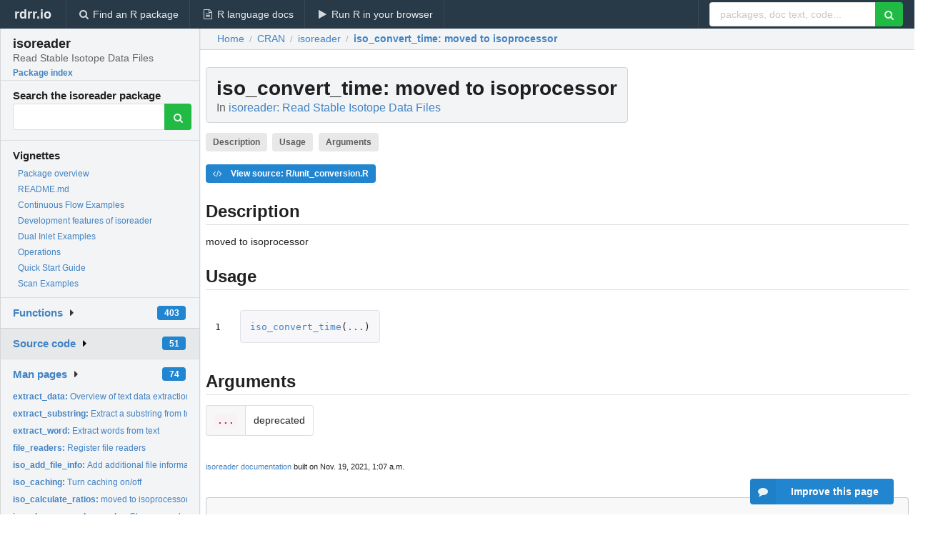

--- FILE ---
content_type: text/html; charset=utf-8
request_url: https://rdrr.io/cran/isoreader/man/iso_convert_time.html
body_size: 33579
content:


<!DOCTYPE html>
<html lang="en">
  <head>
    <meta charset="utf-8">
    
    <script async src="https://www.googletagmanager.com/gtag/js?id=G-LRSBGK4Q35"></script>
<script>
  window.dataLayer = window.dataLayer || [];
  function gtag(){dataLayer.push(arguments);}
  gtag('js', new Date());

  gtag('config', 'G-LRSBGK4Q35');
</script>

    <meta http-equiv="X-UA-Compatible" content="IE=edge">
    <meta name="viewport" content="width=device-width, initial-scale=1, minimum-scale=1">
    <meta property="og:title" content="iso_convert_time: moved to isoprocessor in isoreader: Read Stable Isotope Data Files" />
    
      <meta name="description" content="moved to isoprocessor">
      <meta property="og:description" content="moved to isoprocessor"/>
    

    <link rel="icon" href="/favicon.ico">

    <link rel="canonical" href="https://rdrr.io/cran/isoreader/man/iso_convert_time.html" />

    <link rel="search" type="application/opensearchdescription+xml" title="R Package Documentation" href="/opensearch.xml" />

    <!-- Hello from va2  -->

    <title>iso_convert_time: moved to isoprocessor in isoreader: Read Stable Isotope Data Files</title>

    <!-- HTML5 shim and Respond.js IE8 support of HTML5 elements and media queries -->
    <!--[if lt IE 9]>
      <script src="https://oss.maxcdn.com/html5shiv/3.7.2/html5shiv.min.js"></script>
      <script src="https://oss.maxcdn.com/respond/1.4.2/respond.min.js"></script>
    <![endif]-->

    
      
      
<link rel="stylesheet" href="/static/CACHE/css/dd7eaddf7db3.css" type="text/css" />

    

    
  

  <script type="application/ld+json">
{
  "@context": "http://schema.org",
  "@type": "Article",
  "mainEntityOfPage": {
    "@type": "WebPage",
    "@id": "https://rdrr.io/cran/isoreader/man/iso_convert_time.html"
  },
  "headline": "moved to isoprocessor",
  "datePublished": "2021-11-18T22:10:02+00:00",
  "dateModified": "2021-11-19T01:07:27.673919+00:00",
  "author": {
    "@type": "Person",
    "name": "Sebastian Kopf [aut, cre] (\u003Chttps://orcid.org/0000\u002D0002\u002D2044\u002D0201\u003E),   Brett Davidheiser\u002DKroll [aut] (\u003Chttps://orcid.org/0000\u002D0002\u002D6153\u002D7851\u003E),   Ilja Kocken [aut] (\u003Chttps://orcid.org/0000\u002D0003\u002D2196\u002D8718\u003E)"
  },
  "description": "moved to isoprocessor"
}
  </script>

  <style>
    .hll { background-color: #ffffcc }
.pyg-c { color: #408080; font-style: italic } /* Comment */
.pyg-err { border: 1px solid #FF0000 } /* Error */
.pyg-k { color: #008000; font-weight: bold } /* Keyword */
.pyg-o { color: #666666 } /* Operator */
.pyg-ch { color: #408080; font-style: italic } /* Comment.Hashbang */
.pyg-cm { color: #408080; font-style: italic } /* Comment.Multiline */
.pyg-cp { color: #BC7A00 } /* Comment.Preproc */
.pyg-cpf { color: #408080; font-style: italic } /* Comment.PreprocFile */
.pyg-c1 { color: #408080; font-style: italic } /* Comment.Single */
.pyg-cs { color: #408080; font-style: italic } /* Comment.Special */
.pyg-gd { color: #A00000 } /* Generic.Deleted */
.pyg-ge { font-style: italic } /* Generic.Emph */
.pyg-gr { color: #FF0000 } /* Generic.Error */
.pyg-gh { color: #000080; font-weight: bold } /* Generic.Heading */
.pyg-gi { color: #00A000 } /* Generic.Inserted */
.pyg-go { color: #888888 } /* Generic.Output */
.pyg-gp { color: #000080; font-weight: bold } /* Generic.Prompt */
.pyg-gs { font-weight: bold } /* Generic.Strong */
.pyg-gu { color: #800080; font-weight: bold } /* Generic.Subheading */
.pyg-gt { color: #0044DD } /* Generic.Traceback */
.pyg-kc { color: #008000; font-weight: bold } /* Keyword.Constant */
.pyg-kd { color: #008000; font-weight: bold } /* Keyword.Declaration */
.pyg-kn { color: #008000; font-weight: bold } /* Keyword.Namespace */
.pyg-kp { color: #008000 } /* Keyword.Pseudo */
.pyg-kr { color: #008000; font-weight: bold } /* Keyword.Reserved */
.pyg-kt { color: #B00040 } /* Keyword.Type */
.pyg-m { color: #666666 } /* Literal.Number */
.pyg-s { color: #BA2121 } /* Literal.String */
.pyg-na { color: #7D9029 } /* Name.Attribute */
.pyg-nb { color: #008000 } /* Name.Builtin */
.pyg-nc { color: #0000FF; font-weight: bold } /* Name.Class */
.pyg-no { color: #880000 } /* Name.Constant */
.pyg-nd { color: #AA22FF } /* Name.Decorator */
.pyg-ni { color: #999999; font-weight: bold } /* Name.Entity */
.pyg-ne { color: #D2413A; font-weight: bold } /* Name.Exception */
.pyg-nf { color: #0000FF } /* Name.Function */
.pyg-nl { color: #A0A000 } /* Name.Label */
.pyg-nn { color: #0000FF; font-weight: bold } /* Name.Namespace */
.pyg-nt { color: #008000; font-weight: bold } /* Name.Tag */
.pyg-nv { color: #19177C } /* Name.Variable */
.pyg-ow { color: #AA22FF; font-weight: bold } /* Operator.Word */
.pyg-w { color: #bbbbbb } /* Text.Whitespace */
.pyg-mb { color: #666666 } /* Literal.Number.Bin */
.pyg-mf { color: #666666 } /* Literal.Number.Float */
.pyg-mh { color: #666666 } /* Literal.Number.Hex */
.pyg-mi { color: #666666 } /* Literal.Number.Integer */
.pyg-mo { color: #666666 } /* Literal.Number.Oct */
.pyg-sa { color: #BA2121 } /* Literal.String.Affix */
.pyg-sb { color: #BA2121 } /* Literal.String.Backtick */
.pyg-sc { color: #BA2121 } /* Literal.String.Char */
.pyg-dl { color: #BA2121 } /* Literal.String.Delimiter */
.pyg-sd { color: #BA2121; font-style: italic } /* Literal.String.Doc */
.pyg-s2 { color: #BA2121 } /* Literal.String.Double */
.pyg-se { color: #BB6622; font-weight: bold } /* Literal.String.Escape */
.pyg-sh { color: #BA2121 } /* Literal.String.Heredoc */
.pyg-si { color: #BB6688; font-weight: bold } /* Literal.String.Interpol */
.pyg-sx { color: #008000 } /* Literal.String.Other */
.pyg-sr { color: #BB6688 } /* Literal.String.Regex */
.pyg-s1 { color: #BA2121 } /* Literal.String.Single */
.pyg-ss { color: #19177C } /* Literal.String.Symbol */
.pyg-bp { color: #008000 } /* Name.Builtin.Pseudo */
.pyg-fm { color: #0000FF } /* Name.Function.Magic */
.pyg-vc { color: #19177C } /* Name.Variable.Class */
.pyg-vg { color: #19177C } /* Name.Variable.Global */
.pyg-vi { color: #19177C } /* Name.Variable.Instance */
.pyg-vm { color: #19177C } /* Name.Variable.Magic */
.pyg-il { color: #666666 } /* Literal.Number.Integer.Long */
  </style>


    
  </head>

  <body>
    <div class="ui darkblue top fixed inverted menu" role="navigation" itemscope itemtype="http://www.schema.org/SiteNavigationElement" style="height: 40px; z-index: 1000;">
      <a class="ui header item " href="/">rdrr.io<!-- <small>R Package Documentation</small>--></a>
      <a class='ui item ' href="/find/" itemprop="url"><i class='search icon'></i><span itemprop="name">Find an R package</span></a>
      <a class='ui item ' href="/r/" itemprop="url"><i class='file text outline icon'></i> <span itemprop="name">R language docs</span></a>
      <a class='ui item ' href="/snippets/" itemprop="url"><i class='play icon'></i> <span itemprop="name">Run R in your browser</span></a>

      <div class='right menu'>
        <form class='item' method='GET' action='/search'>
          <div class='ui right action input'>
            <input type='text' placeholder='packages, doc text, code...' size='24' name='q'>
            <button type="submit" class="ui green icon button"><i class='search icon'></i></button>
          </div>
        </form>
      </div>
    </div>

    
  



<div style='width: 280px; top: 24px; position: absolute;' class='ui vertical menu only-desktop bg-grey'>
  <a class='header  item' href='/cran/isoreader/' style='padding-bottom: 4px'>
    <h3 class='ui header' style='margin-bottom: 4px'>
      isoreader
      <div class='sub header'>Read Stable Isotope Data Files</div>
    </h3>
    <small style='padding: 0 0 16px 0px' class='fakelink'>Package index</small>
  </a>

  <form class='item' method='GET' action='/search'>
    <div class='sub header' style='margin-bottom: 4px'>Search the isoreader package</div>
    <div class='ui action input' style='padding-right: 32px'>
      <input type='hidden' name='package' value='isoreader'>
      <input type='hidden' name='repo' value='cran'>
      <input type='text' placeholder='' name='q'>
      <button type="submit" class="ui green icon button">
        <i class="search icon"></i>
      </button>
    </div>
  </form>

  
    <div class='header item' style='padding-bottom: 7px'>Vignettes</div>
    <small>
      <ul class='fakelist'>
        
          <li>
            <a href='/cran/isoreader/man/isoreader-package.html'>
              Package overview
              
            </a>
          </li>
        
          <li>
            <a href='/cran/isoreader/f/README.md'>
              README.md
              
            </a>
          </li>
        
          <li>
            <a href='/cran/isoreader/f/vignettes/continuous_flow.Rmd'>
              Continuous Flow Examples
              
            </a>
          </li>
        
          <li>
            <a href='/cran/isoreader/f/vignettes/development.Rmd'>
              Development features of isoreader
              
            </a>
          </li>
        
          <li>
            <a href='/cran/isoreader/f/vignettes/dual_inlet.Rmd'>
              Dual Inlet Examples
              
            </a>
          </li>
        
          <li>
            <a href='/cran/isoreader/f/vignettes/operations.Rmd'>
              Operations
              
            </a>
          </li>
        
          <li>
            <a href='/cran/isoreader/f/vignettes/quick_start.Rmd'>
              Quick Start Guide
              
            </a>
          </li>
        
          <li>
            <a href='/cran/isoreader/f/vignettes/scan.Rmd'>
              Scan Examples
              
            </a>
          </li>
        
      </ul>
    </small>
  

  <div class='ui floating dropdown item finder '>
  <b><a href='/cran/isoreader/api/'>Functions</a></b> <div class='ui blue label'>403</div>
  <i class='caret right icon'></i>
  
  
  
</div>

  <div class='ui floating dropdown item finder active'>
  <b><a href='/cran/isoreader/f/'>Source code</a></b> <div class='ui blue label'>51</div>
  <i class='caret right icon'></i>
  
  
  
</div>

  <div class='ui floating dropdown item finder '>
  <b><a href='/cran/isoreader/man/'>Man pages</a></b> <div class='ui blue label'>74</div>
  <i class='caret right icon'></i>
  
    <small>
      <ul style='list-style-type: none; margin: 12px auto 0; line-height: 2.0; padding-left: 0px; padding-bottom: 8px;'>
        
          <li style='white-space: nowrap; text-overflow: clip; overflow: hidden;'><a href='/cran/isoreader/man/extract_data.html'><b>extract_data: </b>Overview of text data extraction functions</a></li>
        
          <li style='white-space: nowrap; text-overflow: clip; overflow: hidden;'><a href='/cran/isoreader/man/extract_substring.html'><b>extract_substring: </b>Extract a substring from text</a></li>
        
          <li style='white-space: nowrap; text-overflow: clip; overflow: hidden;'><a href='/cran/isoreader/man/extract_word.html'><b>extract_word: </b>Extract words from text</a></li>
        
          <li style='white-space: nowrap; text-overflow: clip; overflow: hidden;'><a href='/cran/isoreader/man/file_readers.html'><b>file_readers: </b>Register file readers</a></li>
        
          <li style='white-space: nowrap; text-overflow: clip; overflow: hidden;'><a href='/cran/isoreader/man/iso_add_file_info.html'><b>iso_add_file_info: </b>Add additional file information</a></li>
        
          <li style='white-space: nowrap; text-overflow: clip; overflow: hidden;'><a href='/cran/isoreader/man/iso_caching.html'><b>iso_caching: </b>Turn caching on/off</a></li>
        
          <li style='white-space: nowrap; text-overflow: clip; overflow: hidden;'><a href='/cran/isoreader/man/iso_calculate_ratios.html'><b>iso_calculate_ratios: </b>moved to isoprocessor</a></li>
        
          <li style='white-space: nowrap; text-overflow: clip; overflow: hidden;'><a href='/cran/isoreader/man/iso_cleanup_reader_cache.html'><b>iso_cleanup_reader_cache: </b>Cleanup cached files</a></li>
        
          <li style='white-space: nowrap; text-overflow: clip; overflow: hidden;'><a href='/cran/isoreader/man/iso_convert_signals.html'><b>iso_convert_signals: </b>moved to isoprocessor</a></li>
        
          <li style='white-space: nowrap; text-overflow: clip; overflow: hidden;'><a href='/cran/isoreader/man/iso_convert_time.html'><b>iso_convert_time: </b>moved to isoprocessor</a></li>
        
          <li style='white-space: nowrap; text-overflow: clip; overflow: hidden;'><a href='/cran/isoreader/man/iso_data_structure.html'><b>iso_data_structure: </b>Isoreader data structure functions</a></li>
        
          <li style='white-space: nowrap; text-overflow: clip; overflow: hidden;'><a href='/cran/isoreader/man/iso_debug_mode.html'><b>iso_debug_mode: </b>Debugging functions</a></li>
        
          <li style='white-space: nowrap; text-overflow: clip; overflow: hidden;'><a href='/cran/isoreader/man/iso_expand_paths.html'><b>iso_expand_paths: </b>Expand file paths</a></li>
        
          <li style='white-space: nowrap; text-overflow: clip; overflow: hidden;'><a href='/cran/isoreader/man/iso_export_to_excel.html'><b>iso_export_to_excel: </b>Export data to Excel</a></li>
        
          <li style='white-space: nowrap; text-overflow: clip; overflow: hidden;'><a href='/cran/isoreader/man/iso_export_to_feather.html'><b>iso_export_to_feather: </b>Export to feather</a></li>
        
          <li style='white-space: nowrap; text-overflow: clip; overflow: hidden;'><a href='/cran/isoreader/man/iso_filter_files.html'><b>iso_filter_files: </b>Filter iso_files</a></li>
        
          <li style='white-space: nowrap; text-overflow: clip; overflow: hidden;'><a href='/cran/isoreader/man/iso_filter_files_with_problems.html'><b>iso_filter_files_with_problems: </b>Filter out problematic files</a></li>
        
          <li style='white-space: nowrap; text-overflow: clip; overflow: hidden;'><a href='/cran/isoreader/man/iso_find_absolute_path_roots.html'><b>iso_find_absolute_path_roots: </b>Find roots for absolute paths</a></li>
        
          <li style='white-space: nowrap; text-overflow: clip; overflow: hidden;'><a href='/cran/isoreader/man/iso_format.html'><b>iso_format: </b>Format values</a></li>
        
          <li style='white-space: nowrap; text-overflow: clip; overflow: hidden;'><a href='/cran/isoreader/man/iso_get_all_data.html'><b>iso_get_all_data: </b>Aggregate all isofiles data</a></li>
        
          <li style='white-space: nowrap; text-overflow: clip; overflow: hidden;'><a href='/cran/isoreader/man/iso_get_bgrd_data.html'><b>iso_get_bgrd_data: </b>Aggregate background data</a></li>
        
          <li style='white-space: nowrap; text-overflow: clip; overflow: hidden;'><a href='/cran/isoreader/man/iso_get_data.html'><b>iso_get_data: </b>DEPRECATED</a></li>
        
          <li style='white-space: nowrap; text-overflow: clip; overflow: hidden;'><a href='/cran/isoreader/man/iso_get_data_summary.html'><b>iso_get_data_summary: </b>Get data summary</a></li>
        
          <li style='white-space: nowrap; text-overflow: clip; overflow: hidden;'><a href='/cran/isoreader/man/iso_get_default_reader_parameters.html'><b>iso_get_default_reader_parameters: </b>Get the current default parameters</a></li>
        
          <li style='white-space: nowrap; text-overflow: clip; overflow: hidden;'><a href='/cran/isoreader/man/iso_get_file_info.html'><b>iso_get_file_info: </b>Aggregate file info</a></li>
        
          <li style='white-space: nowrap; text-overflow: clip; overflow: hidden;'><a href='/cran/isoreader/man/iso_get_problems.html'><b>iso_get_problems: </b>Retrieve parsing problems</a></li>
        
          <li style='white-space: nowrap; text-overflow: clip; overflow: hidden;'><a href='/cran/isoreader/man/iso_get_problems_summary.html'><b>iso_get_problems_summary: </b>Retrieve a summary of the problems</a></li>
        
          <li style='white-space: nowrap; text-overflow: clip; overflow: hidden;'><a href='/cran/isoreader/man/iso_get_raw_data.html'><b>iso_get_raw_data: </b>Aggregate raw data</a></li>
        
          <li style='white-space: nowrap; text-overflow: clip; overflow: hidden;'><a href='/cran/isoreader/man/iso_get_reader_example.html'><b>iso_get_reader_example: </b>Example files</a></li>
        
          <li style='white-space: nowrap; text-overflow: clip; overflow: hidden;'><a href='/cran/isoreader/man/iso_get_resistors.html'><b>iso_get_resistors: </b>Aggregate resistors from methods info</a></li>
        
          <li style='white-space: nowrap; text-overflow: clip; overflow: hidden;'><a href='/cran/isoreader/man/iso_get_resistors_info.html'><b>iso_get_resistors_info: </b>DEPRECATED</a></li>
        
          <li style='white-space: nowrap; text-overflow: clip; overflow: hidden;'><a href='/cran/isoreader/man/iso_get_standards.html'><b>iso_get_standards: </b>Aggregate standards from methods info</a></li>
        
          <li style='white-space: nowrap; text-overflow: clip; overflow: hidden;'><a href='/cran/isoreader/man/iso_get_standards_info.html'><b>iso_get_standards_info: </b>DEPRECATED</a></li>
        
          <li style='white-space: nowrap; text-overflow: clip; overflow: hidden;'><a href='/cran/isoreader/man/iso_get_supported_file_types.html'><b>iso_get_supported_file_types: </b>Supported file types</a></li>
        
          <li style='white-space: nowrap; text-overflow: clip; overflow: hidden;'><a href='/cran/isoreader/man/iso_get_units.html'><b>iso_get_units: </b>Retrieve number units</a></li>
        
          <li style='white-space: nowrap; text-overflow: clip; overflow: hidden;'><a href='/cran/isoreader/man/iso_get_vendor_data_table.html'><b>iso_get_vendor_data_table: </b>Aggregate vendor computed table data</a></li>
        
          <li style='white-space: nowrap; text-overflow: clip; overflow: hidden;'><a href='/cran/isoreader/man/iso_has_problems.html'><b>iso_has_problems: </b>Check for parsing problems</a></li>
        
          <li style='white-space: nowrap; text-overflow: clip; overflow: hidden;'><a href='/cran/isoreader/man/iso_info_messages.html'><b>iso_info_messages: </b>Control information messages</a></li>
        
          <li style='white-space: nowrap; text-overflow: clip; overflow: hidden;'><a href='/cran/isoreader/man/iso_is_double_with_units.html'><b>iso_is_double_with_units: </b>Check if a value has units</a></li>
        
          <li style='white-space: nowrap; text-overflow: clip; overflow: hidden;'><a href='/cran/isoreader/man/iso_make_units_explicit.html'><b>iso_make_units_explicit: </b>Make units explicit</a></li>
        
          <li style='white-space: nowrap; text-overflow: clip; overflow: hidden;'><a href='/cran/isoreader/man/iso_make_units_implicit.html'><b>iso_make_units_implicit: </b>Make units implicit</a></li>
        
          <li style='white-space: nowrap; text-overflow: clip; overflow: hidden;'><a href='/cran/isoreader/man/iso_mutate_file_info.html'><b>iso_mutate_file_info: </b>Mutate file info</a></li>
        
          <li style='white-space: nowrap; text-overflow: clip; overflow: hidden;'><a href='/cran/isoreader/man/iso_omit_files_with_problems.html'><b>iso_omit_files_with_problems: </b>Renamed to iso_filter_files_with_problems</a></li>
        
          <li style='white-space: nowrap; text-overflow: clip; overflow: hidden;'><a href='/cran/isoreader/man/iso_parse_file_info.html'><b>iso_parse_file_info: </b>Parse file info</a></li>
        
          <li style='white-space: nowrap; text-overflow: clip; overflow: hidden;'><a href='/cran/isoreader/man/iso_plot_continuous_flow_data.html'><b>iso_plot_continuous_flow_data: </b>moved to isoprocessor</a></li>
        
          <li style='white-space: nowrap; text-overflow: clip; overflow: hidden;'><a href='/cran/isoreader/man/iso_plot_dual_inlet_data.html'><b>iso_plot_dual_inlet_data: </b>moved to isoprocessor</a></li>
        
          <li style='white-space: nowrap; text-overflow: clip; overflow: hidden;'><a href='/cran/isoreader/man/iso_plot_raw_data.html'><b>iso_plot_raw_data: </b>moved to isoprocessor</a></li>
        
          <li style='white-space: nowrap; text-overflow: clip; overflow: hidden;'><a href='/cran/isoreader/man/iso_printing.html'><b>iso_printing: </b>Isofile printing</a></li>
        
          <li style='white-space: nowrap; text-overflow: clip; overflow: hidden;'><a href='/cran/isoreader/man/iso_problem_functions.html'><b>iso_problem_functions: </b>Problem Functions Overview</a></li>
        
          <li style='white-space: nowrap; text-overflow: clip; overflow: hidden;'><a href='/cran/isoreader/man/isoread.html'><b>isoread: </b>Read isotope data file</a></li>
        
        <li style='padding-top: 4px; padding-bottom: 0;'><a href='/cran/isoreader/man/'><b>Browse all...</b></a></li>
      </ul>
    </small>
  
  
  
</div>


  

  
</div>



  <div class='desktop-pad' id='body-content'>
    <div class='ui fluid container bc-row' style='padding-left: 24px'>
      <div class='ui breadcrumb' itemscope itemtype="http://schema.org/BreadcrumbList">
        <a class='section' href="/">Home</a>

        <div class='divider'> / </div>

        <span itemprop="itemListElement" itemscope itemtype="http://schema.org/ListItem">
          <a class='section' itemscope itemtype="http://schema.org/Thing" itemprop="item" id="https://rdrr.io/all/cran/" href="/all/cran/">
            <span itemprop="name">CRAN</span>
          </a>
          <meta itemprop="position" content="1" />
        </span>

        <div class='divider'> / </div>

        <span itemprop="itemListElement" itemscope itemtype="http://schema.org/ListItem">
          <a class='section' itemscope itemtype="http://schema.org/Thing" itemprop="item" id="https://rdrr.io/cran/isoreader/" href="/cran/isoreader/">
            <span itemprop="name">isoreader</span>
          </a>
          <meta itemprop="position" content="2" />
        </span>

        <div class='divider'> / </div>

        <span itemprop="itemListElement" itemscope itemtype="http://schema.org/ListItem" class="active section">
          <a class='active section' itemscope itemtype="http://schema.org/Thing" itemprop="item" id="https://rdrr.io/cran/isoreader/man/iso_convert_time.html" href="https://rdrr.io/cran/isoreader/man/iso_convert_time.html">
            <strong itemprop="name">iso_convert_time</strong>: moved to isoprocessor
          </a>
          <meta itemprop="position" content="3" />
        </span>
      </div>
    </div>

    <div id='man-container' class='ui container' style='padding: 0px 8px'>
      
        
          <div class='only-desktop' style='float: right; width: 300px; height: 600px; margin-left: 16px;'>
            <ins class="adsbygoogle"
style="display:block;min-width:120px;max-width:300px;width:100%;height:600px"
data-ad-client="ca-pub-6535703173049909"
data-ad-slot="4796835387"
data-ad-format="vertical"></ins>
          </div>
        

        <!-- ethical is further down, under the title -->
      

      <h1 class='ui block header fit-content' id='manTitle'>
        <span id='manSlug'>iso_convert_time</span>: moved to isoprocessor
        <div class='sub header'>In <a href='/cran/isoreader/'>isoreader: Read Stable Isotope Data Files</a>
      </h1>

      

      <p>
        
          <a class='ui label' href='#heading-0' style='margin-bottom: 4px;'>Description</a>
        
          <a class='ui label' href='#heading-1' style='margin-bottom: 4px;'>Usage</a>
        
          <a class='ui label' href='#heading-2' style='margin-bottom: 4px;'>Arguments</a>
        
      </p>

      <p>
        
          <a class='ui blue label' href='/cran/isoreader/src/R/unit_conversion.R'><i class='code icon'></i> View source: R/unit_conversion.R</a>
        
      </p>

      


<a class="anchor" id="heading-0"></a><h2 class="ui dividing header">Description</h2>
<p>moved to isoprocessor
</p>
<a class="anchor" id="heading-1"></a><h2 class="ui dividing header">Usage</h2>
<table class="highlighttable"><tr><td class="linenos"><div class="linenodiv"><pre>1</pre></div></td><td class="code"><div class="highlight"><pre><span></span><span class="pyg-nf"><a id="sym-iso_convert_time" class="mini-popup" href="/cran/isoreader/man/iso_convert_time.html" data-mini-url="/cran/isoreader/man/iso_convert_time.minihtml">iso_convert_time</a></span><span class="pyg-p">(</span><span class="pyg-kc"><a id="sym-..." class="mini-popup" href="/r/base/dots.html" data-mini-url="/r/base/dots.minihtml">...</a></span><span class="pyg-p">)</span>
</pre></div>
</td></tr></table>
<a class="anchor" id="heading-2"></a><h2 class="ui dividing header">Arguments</h2>
<table class="ui collapsing definition table" summary="R argblock">
<tr valign="top"><td><code>...</code></td>
<td>
<p>deprecated</p>
</td></tr>
</table>


      

      

      <br />

      <div class='only-mobile' style='width: 320px; height: 100px; text-align: center;'><!-- rdrr-mobile-responsive -->
<ins class="adsbygoogle"
    style="display:block"
    data-ad-client="ca-pub-6535703173049909"
    data-ad-slot="4915028187"
    data-ad-format="auto"></ins></div>

      <small><a href="/cran/isoreader/">isoreader documentation</a> built on Nov. 19, 2021, 1:07 a.m.</small>


      <br />
      <br />

      <div class='ui message'>
        <div class='ui stackable grid'>
          <div class='ten wide column'>
            <h2 class='ui header'>Related to <a href=''>iso_convert_time</a> in <a href='/cran/isoreader/'>isoreader</a>...</h2>
          </div>
          <div class='six wide column'>
            <form class='ui form' method='GET' action='/search'>
              <div class='ui action input'>
                <input type='hidden' name='package' value='isoreader'>
                <input type='hidden' name='repo' value='cran'>
                <input type='text' placeholder='iso_convert_time' name='q' size='32'>
                <button type="submit" class="ui green button"><i class='search icon'></i></button>
              </div>
            </form>
          </div>
        </div>

        <div class='ui three column stackable grid'>
          <div class='column'>
            <div class='ui link list'>
              <!-- <a class='header item'>iso_convert_time source code</a> -->
              <a class='fakelink item' href='/cran/isoreader/'><b>isoreader index</b></a>
              
            </div>
          </div>

          <div class='column'>
            <div class='ui link list'>
              
                <a class='fakelink item' href='/cran/isoreader/man/isoreader-package.html'>
                  Package overview
                  
                </a>
              
                <a class='fakelink item' href='/cran/isoreader/f/README.md'>
                  README.md
                  
                </a>
              
                <a class='fakelink item' href='/cran/isoreader/f/vignettes/continuous_flow.Rmd'>
                  Continuous Flow Examples
                  
                </a>
              
                <a class='fakelink item' href='/cran/isoreader/f/vignettes/development.Rmd'>
                  Development features of isoreader
                  
                </a>
              
                <a class='fakelink item' href='/cran/isoreader/f/vignettes/dual_inlet.Rmd'>
                  Dual Inlet Examples
                  
                </a>
              
                <a class='fakelink item' href='/cran/isoreader/f/vignettes/operations.Rmd'>
                  Operations
                  
                </a>
              
                <a class='fakelink item' href='/cran/isoreader/f/vignettes/quick_start.Rmd'>
                  Quick Start Guide
                  
                </a>
              
                <a class='fakelink item' href='/cran/isoreader/f/vignettes/scan.Rmd'>
                  Scan Examples
                  
                </a>
              
            </div>
          </div>

          

          
        </div>
      </div>
    </div>

    <div class="ui inverted darkblue vertical footer segment" style='margin-top: 16px; padding: 32px;'>
  <div class="ui center aligned container">
    <div class="ui stackable inverted divided three column centered grid">
      <div class="five wide column">
        <h4 class="ui inverted header">R Package Documentation</h4>
        <div class='ui inverted link list'>
          <a class='item' href='/' >rdrr.io home</a>
          <a class='item' href='/r/'>R language documentation</a>
          <a class='item' href='/snippets/'>Run R code online</a>
        </div>
      </div>
      <div class="five wide column">
        <h4 class="ui inverted header">Browse R Packages</h4>
        <div class='ui inverted link list'>
          <a class='item' href='/all/cran/'>CRAN packages</a>
          <a class='item' href='/all/bioc/'>Bioconductor packages</a>
          <a class='item' href='/all/rforge/'>R-Forge packages</a>
          <a class='item' href='/all/github/'>GitHub packages</a>
        </div>
      </div>
      <div class="five wide column">
        <h4 class="ui inverted header">We want your feedback!</h4>
        <small>Note that we can't provide technical support on individual packages. You should contact the package authors for that.</small>
        <div class='ui inverted link list'>
          <a class='item' href="https://twitter.com/intent/tweet?screen_name=rdrrHQ">
            <div class='ui large icon label twitter-button-colour'>
              <i class='whiteish twitter icon'></i> Tweet to @rdrrHQ
            </div>
          </a>

          <a class='item' href="https://github.com/rdrr-io/rdrr-issues/issues">
            <div class='ui large icon label github-button-colour'>
              <i class='whiteish github icon'></i> GitHub issue tracker
            </div>
          </a>

          <a class='item' href="mailto:ian@mutexlabs.com">
            <div class='ui teal large icon label'>
              <i class='whiteish mail outline icon'></i> ian@mutexlabs.com
            </div>
          </a>

          <a class='item' href="https://ianhowson.com">
            <div class='ui inverted large image label'>
              <img class='ui avatar image' src='/static/images/ianhowson32.png'> <span class='whiteish'>Personal blog</span>
            </div>
          </a>
        </div>
      </div>
    </div>
  </div>

  
  <br />
  <div class='only-mobile' style='min-height: 120px'>
    &nbsp;
  </div>
</div>
  </div>


    <!-- suggestions button -->
    <div style='position: fixed; bottom: 2%; right: 2%; z-index: 1000;'>
      <div class="ui raised segment surveyPopup" style='display:none'>
  <div class="ui large header">What can we improve?</div>

  <div class='content'>
    <div class="ui form">
      <div class="field">
        <button class='ui fluid button surveyReasonButton'>The page or its content looks wrong</button>
      </div>

      <div class="field">
        <button class='ui fluid button surveyReasonButton'>I can't find what I'm looking for</button>
      </div>

      <div class="field">
        <button class='ui fluid button surveyReasonButton'>I have a suggestion</button>
      </div>

      <div class="field">
        <button class='ui fluid button surveyReasonButton'>Other</button>
      </div>

      <div class="field">
        <label>Extra info (optional)</label>
        <textarea class='surveyText' rows='3' placeholder="Please enter more detail, if you like. Leave your email address if you'd like us to get in contact with you."></textarea>
      </div>

      <div class='ui error message surveyError' style='display: none'></div>

      <button class='ui large fluid green disabled button surveySubmitButton'>Submit</button>
    </div>
  </div>
</div>

      <button class='ui blue labeled icon button surveyButton only-desktop' style='display: none; float: right;'><i class="comment icon"></i> Improve this page</button>
      
    </div>

    
      <script async src="//pagead2.googlesyndication.com/pagead/js/adsbygoogle.js"></script>
    

    
  


    <div class="ui modal snippetsModal">
  <div class="header">
    Embedding an R snippet on your website
  </div>
  <div class="content">
    <div class="description">
      <p>Add the following code to your website.</p>

      <p>
        <textarea class='codearea snippetEmbedCode' rows='5' style="font-family: Consolas,Monaco,'Andale Mono',monospace;">REMOVE THIS</textarea>
        <button class='ui blue button copyButton' data-clipboard-target='.snippetEmbedCode'>Copy to clipboard</button>
      </p>

      <p>For more information on customizing the embed code, read <a href='/snippets/embedding/'>Embedding Snippets</a>.</p>
    </div>
  </div>
  <div class="actions">
    <div class="ui button">Close</div>
  </div>
</div>

    
    <script type="text/javascript" src="/static/CACHE/js/73d0b6f91493.js"></script>

    
    <script type="text/javascript" src="/static/CACHE/js/484b2a9a799d.js"></script>

    
    <script type="text/javascript" src="/static/CACHE/js/4f8010c72628.js"></script>

    
  <script>
    g_package_name = 'isoreader';
  </script>


    
  
<link rel="stylesheet" href="/static/CACHE/css/dd7eaddf7db3.css" type="text/css" />



    <link rel="stylesheet" href="//fonts.googleapis.com/css?family=Open+Sans:400,400italic,600,600italic,800,800italic">
    <link rel="stylesheet" href="//fonts.googleapis.com/css?family=Oswald:400,300,700">
  </body>
</html>


--- FILE ---
content_type: text/html; charset=utf-8
request_url: https://www.google.com/recaptcha/api2/aframe
body_size: 268
content:
<!DOCTYPE HTML><html><head><meta http-equiv="content-type" content="text/html; charset=UTF-8"></head><body><script nonce="fEWI4YMKwGsreS5SRdL6Pw">/** Anti-fraud and anti-abuse applications only. See google.com/recaptcha */ try{var clients={'sodar':'https://pagead2.googlesyndication.com/pagead/sodar?'};window.addEventListener("message",function(a){try{if(a.source===window.parent){var b=JSON.parse(a.data);var c=clients[b['id']];if(c){var d=document.createElement('img');d.src=c+b['params']+'&rc='+(localStorage.getItem("rc::a")?sessionStorage.getItem("rc::b"):"");window.document.body.appendChild(d);sessionStorage.setItem("rc::e",parseInt(sessionStorage.getItem("rc::e")||0)+1);localStorage.setItem("rc::h",'1768986107470');}}}catch(b){}});window.parent.postMessage("_grecaptcha_ready", "*");}catch(b){}</script></body></html>